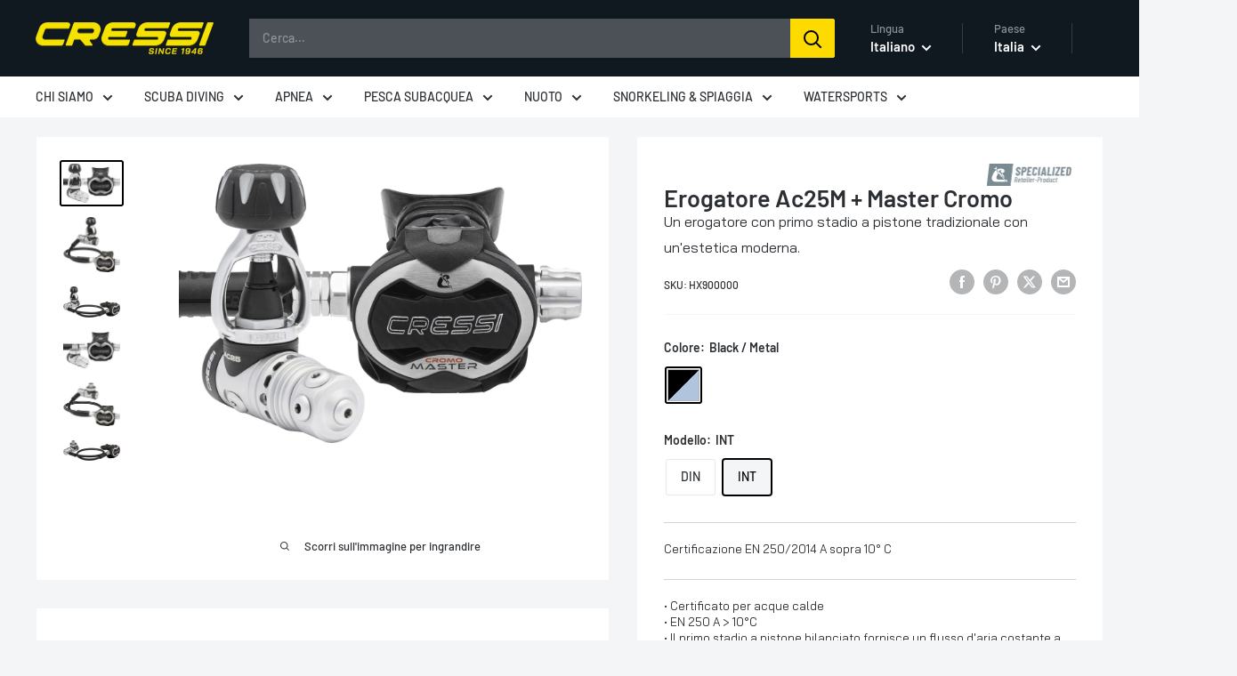

--- FILE ---
content_type: text/javascript
request_url: https://store.cressi.com/cdn/shop/t/8/assets/custom.js?v=102476495355921946141715071180
body_size: -634
content:
//# sourceMappingURL=/cdn/shop/t/8/assets/custom.js.map?v=102476495355921946141715071180


--- FILE ---
content_type: text/javascript
request_url: https://store.cressi.com/cdn/shop/t/8/assets/hiddencolorsku.js?v=46907117220655605431761732649
body_size: -239
content:
(function(){console.log("\u2705 Script SKU watcher caricato");const style=document.createElement("style");style.innerHTML=`
   

    body.sku-hidden-global .block-swatch__radio:checked + .block-swatch__item {
      text-decoration: line-through !important;
      color: #b50000;
      transition: background-color 0.3s ease;
    }
  `,document.head.appendChild(style);function updateSwatchState(){const skuEls=document.querySelectorAll(".product-meta__sku");let anyHidden=!1;skuEls.forEach((skuEl,index)=>{const swatchEl=document.querySelectorAll(".block-swatch__item-text")[index],isHidden=skuEl.style.display==="none";swatchEl&&(isHidden?(swatchEl.classList.add("sku-hidden"),anyHidden=!0):swatchEl.classList.remove("sku-hidden"))}),anyHidden?document.body.classList.add("sku-hidden-global"):document.body.classList.remove("sku-hidden-global")}const observer=new MutationObserver(mutations=>{for(const mutation of mutations)mutation.type==="attributes"&&mutation.attributeName==="style"&&updateSwatchState()});function initObserver(){const skuEls=document.querySelectorAll(".product-meta__sku");if(!skuEls.length){setTimeout(initObserver,500);return}skuEls.forEach(skuEl=>observer.observe(skuEl,{attributes:!0,attributeFilter:["style"]})),updateSwatchState()}document.readyState==="loading"?document.addEventListener("DOMContentLoaded",initObserver):initObserver()})();
//# sourceMappingURL=/cdn/shop/t/8/assets/hiddencolorsku.js.map?v=46907117220655605431761732649
